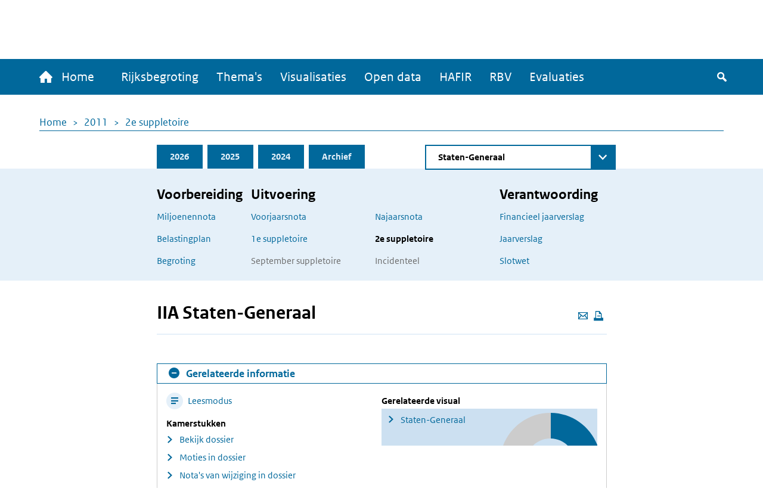

--- FILE ---
content_type: text/html; charset=UTF-8
request_url: https://www.rijksfinancien.nl/memorie-van-toelichting/2011/2SUPP/IIA
body_size: 8406
content:
<!DOCTYPE html>
<html lang="nl" dir="ltr">
  <head>
    
    <meta charset="utf-8" />
<script type="text/javascript" nonce="36c69885d0e1f0be525f771a04840290fb08e8f0f27b21a15281edfe13f3de4a">window.dataLayer = window.dataLayer || [];window.dataLayer.push({"site_name":"Rijksfinancien","site_env":"production","page_title":"IIA Staten-Generaal","page_type":"undefined","page_language":"nl","user_type":"anonymous"});</script>
<meta name="MobileOptimized" content="width" />
<meta name="HandheldFriendly" content="true" />
<meta name="viewport" content="width=device-width, initial-scale=1.0" />
<link rel="icon" href="/themes/custom/indicia_theme/favicon.ico" type="image/vnd.microsoft.icon" />

    <title>IIA Staten-Generaal | Ministerie van Financiën - Rijksoverheid</title>
    <link rel="stylesheet" media="all" href="/sites/default/files/css/css_0IM1wAHUGOowDNokyuSccx4iDJab0H30lhR4uGGGCm8.css?delta=0&amp;language=nl&amp;theme=indicia_theme&amp;include=eJzLzEvJTM5MjC_JSM1N1U_PyU9KzNHJzcxLy8yLLylKzCvOSSwBisOZOsWVxSWpufpJicWpANQ1F70" />
<link rel="stylesheet" media="all" href="/sites/default/files/css/css_qCEuc22y3Va90f99q_TFmcOUal_-ix6266NbLTuFXds.css?delta=1&amp;language=nl&amp;theme=indicia_theme&amp;include=eJzLzEvJTM5MjC_JSM1N1U_PyU9KzNHJzcxLy8yLLylKzCvOSSwBisOZOsWVxSWpufpJicWpANQ1F70" />
<link rel="stylesheet" media="all" href="/libraries/chosen-js/chosen.min.css?t7dk6a" />
<link rel="stylesheet" media="all" href="/libraries/slick-carousel/slick/slick.css?t7dk6a" />
<link rel="stylesheet" media="all" href="/libraries/select2/dist/css/select2.min.css?t7dk6a" />

    

      </head>
  <body class="path-minfin path-memorie_van_toelichting path-table_of_contents path-memorie-van-toelichting route-minfinmemorie-van-toelichtingtable-of-contents" itemscope itemtype="http://schema.org/WebSite" id="body">
        <div class="metadata" itemprop="description">
      Base description which applies to whole site
    </div>
              <a href="#main-content" class="visually-hidden focusable skip-link">
        Overslaan en naar de inhoud gaan
      </a>
    
    <script type="text/javascript" data-source="piwik-pro" nonce="36c69885d0e1f0be525f771a04840290fb08e8f0f27b21a15281edfe13f3de4a">(function(window, document, dataLayerName, id) {window[dataLayerName]=window[dataLayerName]||[],window[dataLayerName].push({start:(new Date).getTime(),event:"stg.start"});var scripts=document.getElementsByTagName('script')[0],tags=document.createElement('script'); function stgCreateCookie(a,b,c){var d="";if(c){var e=new Date;e.setTime(e.getTime()+24*c*60*60*1e3),d="; expires="+e.toUTCString()}document.cookie=a+"="+b+d+"; path=/; Secure"} var isStgDebug=(window.location.href.match("stg_debug")||document.cookie.match("stg_debug"))&&!window.location.href.match("stg_disable_debug");stgCreateCookie("stg_debug",isStgDebug?1:"",isStgDebug?14:-1); var qP=[];dataLayerName!=="dataLayer"&&qP.push("data_layer_name="+dataLayerName),qP.push("use_secure_cookies"),isStgDebug&&qP.push("stg_debug");var qPString=qP.length>0?("?"+qP.join("&")):""; tags.async=!0,tags.src="https://koop.piwik.pro/containers/"+id+".js"+qPString,scripts.parentNode.insertBefore(tags,scripts); !function(a,n,i){a[n]=a[n]||{};for(var c=0;c<i.length;c++)!function(i){a[n][i]=a[n][i]||{},a[n][i].api=a[n][i].api||function(){var a=[].slice.call(arguments,0);"string"==typeof a[0]&&window[dataLayerName].push({event:n+"."+i+":"+a[0],parameters:[].slice.call(arguments,1)})}}(i[c])}(window,"ppms",["tm","cm"]);})(window, document, 'dataLayer', 'e84bb56c-aa10-473f-ad85-f8ebadc4f96f');</script>
      <div class="dialog-off-canvas-main-canvas" data-off-canvas-main-canvas>
    <div class="layout-container">
  <header>
    <div id="logo-bar" class="container center">
      <a href="/" id="logo" itemprop="publisher" itemscope="" itemtype="http://schema.org/GovernmentOrganization">
        <img src="/themes/custom/indicia_theme/files/logo-rijksoverheid.svg" alt="Logo Rijksoverheid – Naar de homepage van rijksfinancien.nl">
        <span itemprop="name">Ministerie van Financiën</span>
      </a>
    </div>
    <div class="menu-bar-wrapper">
      <div class="menu-bar">
        <div class="container flex">
            <div class="region region-menubar">
    <nav role="navigation" aria-labelledby="block-hoofdnavigatie-menu" id="block-hoofdnavigatie" class="block block-menu navigation menu--main menu--unexpanded">
            
  <h2 class="visually-hidden" id="block-hoofdnavigatie-menu">Hoofdnavigatie</h2>
  

        <div id="mainMenu">
  <div class="home">
    <a href="/" >
      <span class="home-text">
        <span class="icon-home"></span>
        Home
      </span>
      <span class="rijks-text">
        Rijksfinanciën.nl
      </span>
    </a>
  </div>

                  <ul class="mainMenuList" id="mainMenuList">
                  <li>
            <a href="/index%2Ephp/miljoenennota/2026" title="Naar de laatst toegevoegde stukken (eerste suppletoire begrotingen 2025)" data-drupal-link-system-path="miljoenennota/2026">Rijksbegroting</a>
                      </li>
                  <li>
            <a href="/index%2Ephp/themas" data-drupal-link-system-path="node/142">Thema&#039;s</a>
                      </li>
                  <li>
            <a href="/index%2Ephp/visualisaties" title="Een overzicht van alle visualisaties" data-drupal-link-system-path="node/104">Visualisaties</a>
                      </li>
                  <li>
            <a href="/index%2Ephp/open-data/overzicht-datasets" title="De data onder deze website zijn ook voor hergebruik beschikbaar" data-drupal-link-system-path="open-data/overzicht-datasets">Open data</a>
                      </li>
                  <li>
            <a href="/index%2Ephp/hafir" data-drupal-link-system-path="node/103">HAFIR</a>
                      </li>
                  <li>
            <a href="https://rbv.rijksfinancien.nl/">RBV</a>
                      </li>
                  <li>
            <a href="https://evaluaties.rijksfinancien.nl/" title="Evaluaties">Evaluaties</a>
                      </li>
              </ul>
      
  
  <button class="searchToggle" tabindex="0">
    <span class="icon-search"></span>
    <span class="visually-hidden">Zoeken</span>
  </button>

  <button aria-controls="mainMenuList" aria-expanded="false" class="navbarToggler">
    <span class="visually-hidden">Menu</span>
    <span class="bars">
        <span class="bar"></span>
        <span class="bar"></span>
        <span class="bar"></span>
      </span>
  </button>
</div>

  </nav>

  </div>

          <div id="minfin-search" class="minfin-search">
            <div class="search-toggle" title="De zoekbalk weergeven">
              <div class="icon-search" tabindex="0"></div>
              <div class="icon-cross"></div>
            </div>
          </div>
        </div>
        <div class="mobile-breadcrumb">
            <div class="region region-mobile-breadcrumb">
    <div id="block-breadcrumbs-mobile" class="block block-system block-system-breadcrumb-block">
  
    
        <nav class="breadcrumb" role="navigation" aria-labelledby="system-breadcrumb--2">
    <h2 id="system-breadcrumb--2" class="visually-hidden">Kruimelpad</h2>
    <ol>
          <li>
                  <a href="/">Home</a>
              </li>
          <li>
                  <a href="/2011">2011</a>
              </li>
          <li>
                  <a href="/memorie-van-toelichting/2011/2SUPP">2e suppletoire</a>
              </li>
        </ol>
  </nav>

  </div>

  </div>

        </div>
      </div>
    </div>
    <div id="submenu">
      <div class="container"></div>
    </div>
      <div class="region region-header">
    <div class="minfin-advanced-search-form block block-minfin-search block-minfin-advanced-search-block" data-drupal-selector="minfin-advanced-search-form" id="block-minfinadvancedsearchblock">
  
    
      <form action="/memorie-van-toelichting/2011/2SUPP/IIA" method="post" id="minfin-advanced-search-form" accept-charset="UTF-8">
  <div class="advanced-search-container container js-form-wrapper form-wrapper" data-drupal-selector="edit-wrapper" id="edit-wrapper"><div class="advanced-search-inner-wrapper js-form-wrapper form-wrapper" data-drupal-selector="edit-inner-wrapper" id="edit-inner-wrapper"><div class="search-row js-form-wrapper form-wrapper" data-drupal-selector="edit-row1" id="edit-row1"><div class="js-form-item form-item js-form-type-textfield form-type-textfield js-form-item-search-term form-item-search-term">
      <label for="edit-search-term">Zoekterm</label>
        <input class="js-suggester form-text" autocomplete="off" data-drupal-selector="edit-search-term" type="text" id="edit-search-term" name="search_term" value="" size="60" maxlength="128" placeholder="Typ uw zoekterm" />

        </div>
<div class="js-form-item form-item js-form-type-select form-type-select js-form-item-year form-item-year">
      <label for="edit-year">Jaar</label>
        <select data-drupal-selector="edit-year" id="edit-year" name="year" class="form-select">
            <option value="">Alle jaren</option>
                <option value="last_3" selected="selected">Afgelopen 3 jaar</option>
                <option value="2026">2026</option>
                <option value="2025">2025</option>
                <option value="2024">2024</option>
                <option value="2023">2023</option>
                <option value="2022">2022</option>
                <option value="2021">2021</option>
                <option value="2020">2020</option>
                <option value="2019">2019</option>
                <option value="2018">2018</option>
                <option value="2017">2017</option>
                <option value="2016">2016</option>
                <option value="2015">2015</option>
                <option value="2014">2014</option>
                <option value="2013">2013</option>
                <option value="2012">2012</option>
                <option value="2011">2011</option>
                <option value="2010">2010</option>
                <option value="2009">2009</option>
                <option value="2008">2008</option>
                <option value="2007">2007</option>
                <option value="2006">2006</option>
                <option value="2005">2005</option>
                <option value="2004">2004</option>
                <option value="2003">2003</option>
                <option value="2002">2002</option>
                <option value="2001">2001</option>
                <option value="2000">2000</option>
                <option value="1999">1999</option>
                <option value="1998">1998</option>
                <option value="1997">1997</option>
                <option value="1996">1996</option>
                <option value="1995">1995</option>
                <option value="1994">1994</option>
                <option value="1993">1993</option>
                <option value="1992">1992</option>
                <option value="1991">1991</option>
                <option value="1990">1990</option>
                <option value="1989">1989</option>
                <option value="1988">1988</option>
                <option value="1987">1987</option>
                <option value="1986">1986</option>
                <option value="1985">1985</option>
                <option value="1984">1984</option>
                <option value="1983">1983</option>
                <option value="1982">1982</option>
                <option value="1981">1981</option>
                <option value="1980">1980</option>
                <option value="1979">1979</option>
                <option value="1978">1978</option>
                <option value="1977">1977</option>
                <option value="1976">1976</option>
                <option value="1975">1975</option>
                <option value="1974">1974</option>
                <option value="1973">1973</option>
                <option value="1972">1972</option>
                <option value="1971">1971</option>
                <option value="1970">1970</option>
                <option value="1969">1969</option>
                <option value="1968">1968</option>
                <option value="1967">1967</option>
                <option value="1966">1966</option>
                <option value="1965">1965</option>
                <option value="1964">1964</option>
                <option value="1963">1963</option>
                <option value="1962">1962</option>
                <option value="1961">1961</option>
                <option value="1960">1960</option>
                <option value="1959">1959</option>
                <option value="1958">1958</option>
                <option value="1957">1957</option>
                <option value="1956">1956</option>
                <option value="1955">1955</option>
                <option value="1954">1954</option>
                <option value="1953">1953</option>
                <option value="1952">1952</option>
                <option value="1951">1951</option>
                <option value="1950">1950</option>
                <option value="1949">1949</option>
                <option value="1948">1948</option>
                <option value="1947">1947</option>
                <option value="1946">1946</option>
                <option value="1945">1945</option>
                <option value="1940">1940</option>
                <option value="1939">1939</option>
                <option value="1938">1938</option>
                <option value="1937">1937</option>
                <option value="1936">1936</option>
                <option value="1935">1935</option>
                <option value="1934">1934</option>
                <option value="1933">1933</option>
                <option value="1932">1932</option>
                <option value="1931">1931</option>
                <option value="1930">1930</option>
                <option value="1929">1929</option>
                <option value="1928">1928</option>
                <option value="1927">1927</option>
                <option value="1926">1926</option>
                <option value="1925">1925</option>
                <option value="1924">1924</option>
                <option value="1923">1923</option>
                <option value="1922">1922</option>
                <option value="1921">1921</option>
                <option value="1920">1920</option>
                <option value="1919">1919</option>
                <option value="1916">1916</option>
                <option value="1915">1915</option>
                <option value="1914">1914</option>
                <option value="1913">1913</option>
                <option value="1912">1912</option>
                <option value="1911">1911</option>
      </select>

        </div>
<div class="js-form-item form-item js-form-type-select form-type-select js-form-item-document-type form-item-document-type">
      <label for="edit-document-type">Documentsoort(en)</label>
        <select data-drupal-selector="edit-document-type" id="edit-document-type" name="document_type" class="form-select">
            <option value="" selected="selected">Alle documentsoort(en)</option>
                <option value="1e suppletoire">1e suppletoire</option>
                <option value="2e suppletoire">2e suppletoire</option>
                <option value="Begroting">Begroting</option>
                <option value="Financieel jaarverslag">Financieel jaarverslag</option>
                <option value="Jaarverslag">Jaarverslag</option>
                <option value="Miljoenennota">Miljoenennota</option>
                <option value="Najaarsnota">Najaarsnota</option>
                <option value="Slotwet">Slotwet</option>
                <option value="Voorjaarsnota">Voorjaarsnota</option>
                <option value="Incidenteel">Incidenteel</option>
      </select>

        </div>
<div class="js-form-item form-item js-form-type-select form-type-select js-form-item-phase form-item-phase">
      <label for="edit-phase">Fase</label>
        <select data-drupal-selector="edit-phase" id="edit-phase" name="phase" class="form-select">
            <option value="" selected="selected">Alle fasen</option>
                <option value="Voorbereiding">Voorbereiding</option>
                <option value="Uitvoering">Uitvoering</option>
                <option value="Verantwoording">Verantwoording</option>
      </select>

        </div>
<div class="form-item form-item-submit-wrapper js-form-wrapper form-wrapper" data-drupal-selector="edit-submit-wrapper" id="edit-submit-wrapper"><input data-drupal-selector="edit-submit" type="submit" id="edit-submit--2" name="op" value="Zoeken" class="button js-form-submit form-submit" />
</div>
</div>
<div class="search-row js-form-wrapper form-wrapper" data-drupal-selector="edit-row2" id="edit-row2"><fieldset data-drupal-selector="edit-type" id="edit-type--wrapper" class="fieldgroup form-composite required js-form-item form-item js-form-wrapper form-wrapper" required="required">
      <legend>
    <span class="fieldset-legend js-form-required form-required">Zoek in:</span>
  </legend>
  <div class="fieldset-wrapper">
                <div id="edit-type" class="form-radios"><div class="js-form-item form-item js-form-type-radio form-type-radio js-form-item-type form-item-type">
        <input data-drupal-selector="edit-type-all" type="radio" id="edit-type-all" name="type" value="all" checked="checked" class="form-radio" />

        <label for="edit-type-all" class="option">Volledige site</label>
      </div>
<div class="js-form-item form-item js-form-type-radio form-type-radio js-form-item-type form-item-type">
        <input data-drupal-selector="edit-type-rijksbegroting" type="radio" id="edit-type-rijksbegroting" name="type" value="rijksbegroting" class="form-radio" />

        <label for="edit-type-rijksbegroting" class="option">Rijksbegroting</label>
      </div>
<div class="js-form-item form-item js-form-type-radio form-type-radio js-form-item-type form-item-type">
        <input data-drupal-selector="edit-type-rbv" type="radio" id="edit-type-rbv" name="type" value="rbv" class="form-radio" />

        <label for="edit-type-rbv" class="option">RBV</label>
      </div>
<div class="js-form-item form-item js-form-type-radio form-type-radio js-form-item-type form-item-type">
        <input data-drupal-selector="edit-type-open-data" type="radio" id="edit-type-open-data" name="type" value="open_data" class="form-radio" />

        <label for="edit-type-open-data" class="option">Open data</label>
      </div>
<div class="js-form-item form-item js-form-type-radio form-type-radio js-form-item-type form-item-type">
        <input data-drupal-selector="edit-type-beleidsevaluaties" type="radio" id="edit-type-beleidsevaluaties" name="type" value="beleidsevaluaties" class="form-radio" />

        <label for="edit-type-beleidsevaluaties" class="option">Beleidsevaluaties</label>
      </div>
</div>

          </div>
</fieldset>
</div>
<div class="search-row js-form-wrapper form-wrapper" data-drupal-selector="edit-row3" id="edit-row3"></div>
<input class="form-submit-mobile button js-form-submit form-submit" data-drupal-selector="edit-mobile-submit" type="submit" id="edit-mobile-submit" name="op" value="Zoeken" />
</div>
</div>
<div class="search-suggestions-outer-wrapper container js-form-wrapper form-wrapper" data-drupal-selector="edit-search-suggestions-wrapper" id="edit-search-suggestions-wrapper"><div class="search-suggestions-wrapper js-form-wrapper form-wrapper" data-drupal-selector="edit-search-suggestions" id="edit-search-suggestions"></div>
</div>
<input autocomplete="off" data-drupal-selector="form-x3hz4vvj-l5qkkc1m4wngprcnio8wmchblmluvwbohc" type="hidden" name="form_build_id" value="form-x3Hz4vvj-l5qkkc1M4WNGpRCnIO8WmCHBlmLuvwBOhc" />
<input data-drupal-selector="edit-minfin-advanced-search-form" type="hidden" name="form_id" value="minfin_advanced_search_form" />

</form>

  </div>
<div data-drupal-messages-fallback class="hidden"></div>

  </div>

  </header>
  <main id="main">
    <a id="main-content" tabindex="-1"></a>    <div class="layout-content">
                <div class="region region-content">
    <div id="block-breadcrumbs" class="block block-system block-system-breadcrumb-block">
  
    
        <nav class="breadcrumb" role="navigation" aria-labelledby="system-breadcrumb">
    <h2 id="system-breadcrumb" class="visually-hidden">Kruimelpad</h2>
    <ol>
          <li>
                  <a href="/">Home</a>
              </li>
          <li>
                  <a href="/2011">2011</a>
              </li>
          <li>
                  <a href="/memorie-van-toelichting/2011/2SUPP">2e suppletoire</a>
              </li>
        </ol>
  </nav>

  </div>
<div id="block-minfinbudgetblock-2" class="block block-minfin-general block-general-budget-block">
  
    
      <div class="header-budget-block">
  <div class="container">
    <div>
      <div class="budget-block-header">
        <ul id="budget-menu" class="menu">
                      <li class="tab-2026">
              <a href="/2026" class="tab">2026</a>
            </li>
                      <li class="tab-2025">
              <a href="/memorie-van-toelichting/2025/2SUPP/IIA" class="tab">2025</a>
            </li>
                      <li class="tab-2024">
              <a href="/memorie-van-toelichting/2024/2SUPP/IIA" class="tab">2024</a>
            </li>
                      <li class="tab-archive">
              <a href="/archief/2011/2011/IIA" class="tab">Archief</a>
            </li>
                  </ul>
                  <form class="minfin-general-chapter-select-form" data-drupal-selector="minfin-general-chapter-select-form" action="/memorie-van-toelichting/2011/2SUPP/IIA" method="post" id="minfin-general-chapter-select-form" accept-charset="UTF-8">
  <div class="js-form-item form-item js-form-type-select form-type-select js-form-item-chapter-select form-item-chapter-select form-no-label">
      <label for="edit-chapter-select" class="visually-hidden">Direct naar</label>
        <select class="chapter-select chosen form-select" data-disable-search="true" data-drupal-selector="edit-chapter-select" id="edit-chapter-select" name="chapter_select">
            <option value="">Kies begrotingshoofdstuk</option>
                <option value="/memorie-van-toelichting/2011/2SUPP/I">De Koning</option>
                <option value="/memorie-van-toelichting/2011/2SUPP/IIA" selected="selected">Staten-Generaal</option>
                <option value="/memorie-van-toelichting/2011/2SUPP/IIB">De Raad van State, de Algemene Rekenkamer, de Nationale ombudsman, de Kanselarij der  Nederlandse Orden, het Kabinet van de  Gouverneur van Aruba, het Kabinet van de  Gouverneur van Curaçao en het Kabinet van de  Gouverneur van Sint Maarten</option>
                <option value="/memorie-van-toelichting/2011/2SUPP/III">Algemene Zaken</option>
                <option value="/memorie-van-toelichting/2011/2SUPP/IV">Koninkrijksrelaties</option>
                <option value="/memorie-van-toelichting/2011/2SUPP/V">Buitenlandse Zaken</option>
                <option value="/memorie-van-toelichting/2011/2SUPP/VI">Justitie</option>
                <option value="/memorie-van-toelichting/2011/2SUPP/VII">Binnenlandse Zaken en Koninkrijksrelaties</option>
                <option value="/memorie-van-toelichting/2011/2SUPP/VIII">Onderwijs, Cultuur en Wetenschap</option>
                <option value="/hoofdstuk/IX/2011">Financiën en Nationale Schuld</option>
                <option value="/memorie-van-toelichting/2011/2SUPP/IXA">Nationale Schuld</option>
                <option value="/memorie-van-toelichting/2011/2SUPP/IXB">Financiën</option>
                <option value="/memorie-van-toelichting/2011/2SUPP/X">Defensie</option>
                <option value="/memorie-van-toelichting/2011/2SUPP/XII">Verkeer en Waterstaat</option>
                <option value="/hoofdstuk/XIII/2011">Economische Zaken</option>
                <option value="/memorie-van-toelichting/2011/2SUPP/XV">Sociale Zaken en Werkgelegenheid</option>
                <option value="/memorie-van-toelichting/2011/2SUPP/XVI">Volksgezondheid, Welzijn en Sport</option>
                <option value="/memorie-van-toelichting/2011/2SUPP/A">Infrastructuurfonds</option>
                <option value="/memorie-van-toelichting/2011/2SUPP/B">Gemeentefonds</option>
                <option value="/memorie-van-toelichting/2011/2SUPP/C">Provinciefonds</option>
                <option value="/memorie-van-toelichting/2011/2SUPP/F">Diergezondheidsfonds</option>
                <option value="/memorie-van-toelichting/2011/2SUPP/G">BTW-compensatiefonds</option>
                <option value="/hoofdstuk/H/2011">BES-fonds</option>
      </select>

        </div>
<input class="visually-hidden button js-form-submit form-submit" tabindex="-1" data-drupal-selector="edit-submit" type="submit" id="edit-submit" name="op" value="Zoeken" />
<input autocomplete="off" data-drupal-selector="form-d1stczlg0-ullhtp1rwtioq1ddycyhvnb64a1uxt8ta" type="hidden" name="form_build_id" value="form-D1sTczLg0_ULLHTP1rWtIoq1ddYcyHVnB64A1uXt8tA" />
<input data-drupal-selector="edit-minfin-general-chapter-select-form" type="hidden" name="form_id" value="minfin_general_chapter_select_form" />

</form>

              </div>
    </div>
    <div class="tabs-content-container">
      <div class="begrotings-fase-button">
  <span class="toggle-icon plus"></span>
  <button aria-expanded="false" aria-controls="begrotings-fase-panel" class="text">Toon begrotingsfasen</button>
</div>
<div class="panel tab-content" id="begrotings-fase-panel">
  <div class="flex">
          <div class="collumn">
        <nav aria-labelledby="budget-block-voorbereiding">
          <h3 id="budget-block-voorbereiding">Voorbereiding</h3>
                      <ul>
                              <li><a href="/miljoenennota/2011">Miljoenennota</a></li>
                              <li><a href="/belastingplan-memorie-van-toelichting/2011">Belastingplan</a></li>
                              <li><a href="/memorie-van-toelichting/2011/OWB/IIA">Begroting</a></li>
                          </ul>
                  </nav>
      </div>
          <div class="collumn">
        <nav aria-labelledby="budget-block-uitvoering">
          <h3 id="budget-block-uitvoering">Uitvoering</h3>
                      <ul>
                                                <li><a href="/voorjaarsnota/2011">Voorjaarsnota</a></li>
                                                                                              <li><a href="/memorie-van-toelichting/2011/1SUPP/IIA">1e suppletoire</a></li>
                                                                                              <li>September suppletoire</li>
                                                                        </ul>
            <ul>
                                                                              <li><a href="/najaarsnota/2011">Najaarsnota</a></li>
                                                                                              <li><a href="/memorie-van-toelichting/2011/2SUPP/IIA" class="active">2e suppletoire</a></li>
                                                                                              <li>Incidenteel</li>
                                          </ul>
                  </nav>
      </div>
          <div class="collumn">
        <nav aria-labelledby="budget-block-verantwoording">
          <h3 id="budget-block-verantwoording">Verantwoording</h3>
                      <ul>
                              <li><a href="/financieel-jaarverslag/2011">Financieel jaarverslag</a></li>
                              <li><a href="/jaarverslag/2011/IIA">Jaarverslag</a></li>
                              <li><a href="/memorie-van-toelichting/2011/JV/IIA">Slotwet</a></li>
                          </ul>
                  </nav>
      </div>
      </div>
</div>

    </div>
  </div>
</div>

  </div>
<div id="block-indicia-theme-page-title" class="block block-core block-page-title-block">
  
    
      
  <div class="container">
    <div class="page-title-wrapper">
      <div class="page-actions">
        <a class="action mail-action" href="mailto:mail@example.com?subject=Gedeelde pagina: IIA Staten-Generaal&body=Ik vond dit artikel interessant voor jou: https://www.rijksfinancien.nl/memorie-van-toelichting/2011/2SUPP/IIA" title="Deze pagina e-mailen">
          <span class="icon-mail"></span>
          <span class="visually-hidden">Deze pagina e-mailen</span>
        </a>
        <button class="action icon-print" onclick="window.print()" tabindex="0" aria-label="Deze pagina afdrukken" title="Deze pagina afdrukken"></button>
      </div>
      <h1 class="page-title" itemprop="name">IIA Staten-Generaal</h1>
    </div>
  </div>


  </div>
<div class="limit-width">  <div class="minfin-related">
    <div class="header">
      <button class="toggle-related" aria-controls="related-slider" aria-expanded="true">
        <span class="toggle-icon min"></span>
        <span class="text">Gerelateerde informatie</span>
      </button>
    </div>

    <div class="slider" id="related-slider">
      <div class="content">
        <div class="left-block">
          <button class="action action-reader-mode">
            <span class="icon-reader"></span> Leesmodus
          </button>

          
                      <div>
              <strong>Kamerstukken</strong>
              <ul>
                                  <li><a href="https://zoek.officielebekendmakingen.nl/dossier/33090-IIA">Bekijk dossier</a></li>
                                  <li><a href="https://zoek.officielebekendmakingen.nl/resultaten?q=%28c.product-area%3D%3D%22officielepublicaties%22%29and%28%28%28w.publicatienaam%3D%3D%22Kamerstuk%22%29and%28w.dossiernummer%3D%3D%2233090-IIA%22%29%29and%28%28w.subrubriek%3D%22Motie%22%29%29%29&amp;zv=&amp;col=Kamerstuk%2CMoties">Moties in dossier</a></li>
                                  <li><a href="https://zoek.officielebekendmakingen.nl/resultaten?q=%28c.product-area%3D%3D%22officielepublicaties%22%29and%28%28%28w.publicatienaam%3D%3D%22Kamerstuk%22%29and%28w.dossiernummer%3D%3D%2233090-IIA%22%29%29and%28%28w.subrubriek%3D%22Wijziging%22%29%29%29&amp;zv=&amp;col=Kamerstuk%2CMoties">Nota's van wijziging in dossier</a></li>
                                  <li><a href="https://zoek.officielebekendmakingen.nl/resultaten?q=%28c.product-area%3D%3D%22officielepublicaties%22%29and%28%28%28w.publicatienaam%3D%3D%22Kamerstuk%22%29and%28w.dossiernummer%3D%3D%2233090-IIA%22%29%29and%28%28w.subrubriek%3D%22amendement%22%29%29%29&amp;zv=&amp;col=Kamerstuk%2CMoties">Amendments in dossier</a></li>
                              </ul>
            </div>
          
                      <div class="pdf_downloads">
              <strong>Downloads</strong>
              <ul>
                                  <li><a href="https://www.rijksfinancien.nl/sites/default/files/kamerstuk_pdf/kst-33090-IIA-1.pdf">Voorstel van wet</a></li>
                                  <li><a href="https://www.rijksfinancien.nl/sites/default/files/kamerstuk_pdf/kst-33090-IIA-2.pdf">Memorie van toelichting</a></li>
                              </ul>
            </div>
          
          
          
                  </div>
        <div class="right-block">
          
          
          
          
                      <div class="visual">
              <strong>Gerelateerde visual</strong>
              <a href="/visuals/2011/suppletoire2/uitgaven/incl-premies/IIA" class="visual-link">Staten-Generaal</a>
            </div>
                  </div>
      </div>
    </div>
  </div>
</div><div class="reader-actions">
  <div class="font-size">
    <button class="action-font-bigger icon-font-plus icon-background" title="Vergroot de tekstgrootte">
      <span class="visually-hidden">Vergroot de tekstgrootte</span>
    </button>
    <button class="action-font-smaller icon-font-min icon-background" title="Verklein de tekstgrootte">
      <span class="visually-hidden">Verklein de tekstgrootte</span>
    </button>
  </div>

  <div class="page-colors">
    <button class="action-page-color-normal icon-font icon-background" title="Verander het kleurenschema naar de lichtmodus">
      <span class="visually-hidden">Verander het kleurenschema naar de lichtmodus</span>
    </button>
    <button class="action-page-color-sepia icon-font icon-background" title="Verander het kleurenschema naar een grijze modus">
      <span class="visually-hidden">Verander het kleurenschema naar een grijze modus</span>
    </button>
    <button class="action-page-color-dark icon-font icon-background" title="Verander het kleurenschema naar de donkere modus">
      <span class="visually-hidden">Verander het kleurenschema naar de donkere modus</span>
    </button>
  </div>

  <button class="action-close-reader icon-cross icon-background" title="Sluit Leesmodus">
    <span class="visually-hidden">Sluit Leesmodus</span>
  </button>
</div>
<div id="reader-page" class="container">
  
<nav class="minfin-toc" aria-labelledby="toc-label" itemscope itemtype="http://schema.org/Collection" itemid="https://www.rijksfinancien.nl/memorie-van-toelichting/2011/2SUPP/IIA">
  <h2 id="toc-label" class="visually-hidden">Table of Contents</h2>
  <ul>
            <li itemscope itemtype="http://schema.org/Report" itemid="https://www.rijksfinancien.nl//voorstel-van-wet/2011/2SUPP/IIA">
    <a href="/voorstel-van-wet/2011/2SUPP/IIA">Voorstel van wet</a>
      </li>

            <li >
    Memorie van toelichting
          <ul>
                    <li itemscope itemtype="http://schema.org/Report" itemid="https://www.rijksfinancien.nl//memorie-van-toelichting/2011/2SUPP/IIA/onderdeel/d12173e247">
    <a href="/memorie-van-toelichting/2011/2SUPP/IIA/onderdeel/d12173e247">A. ARTIKELSGEWIJZE TOELICHTING BIJ HET WETSVOORSTEL</a>
      </li>

                    <li >
    B. BEGROTINGSTOELICHTING
          <ul>
                    <li itemscope itemtype="http://schema.org/Report" itemid="https://www.rijksfinancien.nl//memorie-van-toelichting/2011/2SUPP/IIA/onderdeel/d12173e266">
    <a href="/memorie-van-toelichting/2011/2SUPP/IIA/onderdeel/d12173e266">1. Leeswijzer</a>
      </li>

                    <li >
    2. Het beleid
          <ul>
                    <li itemscope itemtype="http://schema.org/Report" itemid="https://www.rijksfinancien.nl//memorie-van-toelichting/2011/2SUPP/IIA/onderdeel/d12173e279">
    <a href="/memorie-van-toelichting/2011/2SUPP/IIA/onderdeel/d12173e279">2.1 De beleidsartikelen</a>
      </li>

                    <li itemscope itemtype="http://schema.org/Report" itemid="https://www.rijksfinancien.nl//memorie-van-toelichting/2011/2SUPP/IIA/onderdeel/d12173e3282">
    <a href="/memorie-van-toelichting/2011/2SUPP/IIA/onderdeel/d12173e3282">2.2 Niet-beleidsartikelen</a>
      </li>

              </ul>
      </li>

              </ul>
      </li>

              </ul>
      </li>

      </ul>

</nav>

</div>

  </div>

      
          </div>  </main>
  <section id="modal">
    <div class="modal">
      <div class="close">
        <button class="action-popup" aria-label="Sluit popup">
          <span class="icon-close-fullscreen"></span>
        </button>
      </div>
      <div id="modal-content"></div>
    </div>
  </section>
  <span id="scroll-to-top">
  <span class="icon-carrousel-up"></span>
</span>
  <footer id="footer" role="contentinfo">
    <div class="container">
      <div class="min-text">
        Ministerie van Financiën
      </div>
                <div class="region region-footer">
    <nav role="navigation" aria-labelledby="block-service-menu" id="block-service" class="block block-menu navigation menu--service menu--unexpanded">
      
  <h2 id="block-service-menu">Service</h2>
  

        
              <ul class="menu">
                    <li class="menu-item">
        <a href="/index%2Ephp/contact" data-drupal-link-system-path="node/5">Contact</a>
              </li>
                <li class="menu-item">
        <a href="/index%2Ephp/copyright" data-drupal-link-system-path="node/3">Copyright</a>
              </li>
                <li class="menu-item">
        <a href="/index%2Ephp/help" data-drupal-link-system-path="node/4">Help</a>
              </li>
        </ul>
  


  </nav>
<nav role="navigation" aria-labelledby="block-overdezesite-menu" id="block-overdezesite" class="block block-menu navigation menu--over-deze-site menu--unexpanded">
      
  <h2 id="block-overdezesite-menu">Over deze site</h2>
  

        
              <ul class="menu">
                    <li class="menu-item">
        <a href="/index%2Ephp/over" data-drupal-link-system-path="node/20">Over rijksfinancien.nl/rijksbegroting.nl</a>
              </li>
                <li class="menu-item">
        <a href="/index%2Ephp/cookies" data-drupal-link-system-path="node/7">Cookies</a>
              </li>
                <li class="menu-item">
        <a href="/index%2Ephp/toegankelijkheid" data-drupal-link-system-path="node/8">Toegankelijkheid</a>
              </li>
                <li class="menu-item">
        <a href="/index%2Ephp/open-data" data-drupal-link-system-path="open-data">Open data</a>
              </li>
                <li class="menu-item">
        <a href="/index%2Ephp/links" data-drupal-link-system-path="node/19">Links</a>
              </li>
        </ul>
  


  </nav>
<div id="block-gtranslate" class="block block-minfin-translate block-minfin-translate-gtranslate-block">
  
      <h2>Taalkeuze</h2>
    
      <a href="#" class="gtranslate" role="button" aria-pressed="false">Vertalen</a>
<div class="gtranslate-container"><div class="gtranslate-header">Vertalen<button aria-label="Sluiten" class="gtranslate-close">X</button>
</div>
<div class="gtranslate-body"><p>Gebruik Google Translate om deze website te vertalen. Wij nemen geen verantwoordelijkheid voor de juistheid van de vertaling.</p>
<div id="google_translate_element"></div>
</div>
</div>

  </div>

  </div>

          </div>
  </footer>
</div>

  </div>

    
    <script type="application/json" data-drupal-selector="drupal-settings-json">{"path":{"baseUrl":"\/","pathPrefix":"","currentPath":"memorie-van-toelichting\/2011\/2SUPP\/IIA","currentPathIsAdmin":false,"isFront":false,"currentLanguage":"nl"},"pluralDelimiter":"\u0003","suppressDeprecationErrors":true,"ajaxTrustedUrl":{"form_action_p_pvdeGsVG5zNF_XLGPTvYSKCf43t8qZYSwcfZl2uzM":true},"csp":{"nonce":"rrdy_djVijMTIwM2wDCWsw"},"user":{"uid":0,"permissionsHash":"41816bc887d69be032a53930ed41fecc1b30c9d3e6926e6dd0f1909ac087170c"}}</script>
<script src="/core/assets/vendor/jquery/jquery.min.js?v=4.0.0-rc.1"></script>
<script src="/sites/default/files/js/js_fyhZo4pNNzj3KM87Lpp1cEauIfUF2iZGW6G23idgQOc.js?scope=footer&amp;delta=1&amp;language=nl&amp;theme=indicia_theme&amp;include=eJxViUEKwDAIwD7Urk8qzrpNsFrU_7OeBoMcQoLm1NDmMiXNOFgHI0PPhybVGugmUtM2q_xmu8VOkDJZL9aeDhoCufunL5_cJFY"></script>
<script src="/libraries/chosen-js/chosen.jquery.js?v=1.8.7"></script>
<script src="/libraries/slick-carousel/slick/slick.js?v=1.8.1"></script>
<script src="/libraries/select2/dist/js/select2.full.min.js?v=4.0.13"></script>
<script src="/sites/default/files/js/js_Z6-PhAo3RoeOwlpyUdxvBr_LwyO7LhSROjPZttBWVWI.js?scope=footer&amp;delta=5&amp;language=nl&amp;theme=indicia_theme&amp;include=eJxViUEKwDAIwD7Urk8qzrpNsFrU_7OeBoMcQoLm1NDmMiXNOFgHI0PPhybVGugmUtM2q_xmu8VOkDJZL9aeDhoCufunL5_cJFY"></script>
<script src="https://translate.google.com/translate_a/element.js?cb=googleTranslateElementInit"></script>
<script src="/sites/default/files/js/js_u-qAjLZN_9ktr6Zn8KeS-kZXUUB9w5zbvXJKxogoAiA.js?scope=footer&amp;delta=7&amp;language=nl&amp;theme=indicia_theme&amp;include=eJxViUEKwDAIwD7Urk8qzrpNsFrU_7OeBoMcQoLm1NDmMiXNOFgHI0PPhybVGugmUtM2q_xmu8VOkDJZL9aeDhoCufunL5_cJFY"></script>

    <div class="metadata">
      <link itemprop="url" href="https://www.rijksfinancien.nl/memorie-van-toelichting/2011/2SUPP/IIA"/>
      <a itemprop="license" rel="license" href="https://creativecommons.org/publicdomain/zero/1.0/deed.nl">Licence</a>
    </div>
  </body>
</html>


--- FILE ---
content_type: text/javascript
request_url: https://www.rijksfinancien.nl/sites/default/files/js/js_Z6-PhAo3RoeOwlpyUdxvBr_LwyO7LhSROjPZttBWVWI.js?scope=footer&delta=5&language=nl&theme=indicia_theme&include=eJxViUEKwDAIwD7Urk8qzrpNsFrU_7OeBoMcQoLm1NDmMiXNOFgHI0PPhybVGugmUtM2q_xmu8VOkDJZL9aeDhoCufunL5_cJFY
body_size: 5573
content:
/* @license GPL-2.0-or-later https://www.drupal.org/licensing/faq */
!function(e,t){"use strict";t.behaviors.indiciaArchiveYearSelector={attach:function(t,a){const n=e(".minfin-general-archive-selector-form");if(n.length){const e=n.find(".form-item-from input"),t=n.find(".form-item-till input");e.length&&t.length&&e.change((function(){t.val(e.val());}));}}};}(jQuery,Drupal),function(e,t){"use strict";t.behaviors.indiciaArchiveYearSlider={attach:function(t,a){const n=e(".year-selector");n.length&&n.each((function(t,a){const n=e(a),o=n.find("li").length;function s(){!function(){const e=n.find("a.active");let t=0;e.length&&(t=e.parents(".slick-slide").data("slick-index"));n.slick("slickGoTo",t,!0);}(),function(){const t=e("<span>").addClass("icon-arrow-left"),a=e("<span>").addClass("icon-arrow-right"),s=e("<button>").attr("type","button").attr("title","Eerste pagina").addClass("first-slide slide-action").append([t.clone(),t.clone()]),i=e("<button>").attr("type","button").attr("title","Vorige pagina").addClass("prev-slide slide-action").append(t.clone()),c=e("<div>").addClass("prefix-slide-actions").append([s,i]),r=e("<button>").attr("type","button").attr("title","Volgende pagina").addClass("next-slide slide-action").append(a.clone()),l=e("<button>").attr("type","button").attr("title","Laatste pagina").addClass("last-slide slide-action").append([a.clone(),a.clone()]),d=e("<div>").addClass("suffix-slide-actions").append([r,l]);n.prepend(c),n.append(d),n.prepend(c),n.append(d),s.click((function(){n.slick("slickGoTo",0);})),i.click((function(){n.slick("slickPrev");})),r.click((function(){n.slick("slickNext");})),l.click((function(){n.slick("slickGoTo",o-1);}));}();}n.slick({mobileFirst:!0,rows:2,slidesPerRow:5,accessibility:!0,arrows:!1,infinite:!1,responsive:[{breakpoint:768,settings:{rows:1,slidesToShow:10,slidesPerRow:1,slidesToScroll:10}}]}),s(),n.on("breakpoint",()=>s());}));}};}(jQuery,Drupal),function(e,t){"use strict";t.behaviors.indiciaArchiveGrid={attach:function(t,a){e(window).on("load resize",(function(){const a=e(".archive-grid",t);if(a.length)if(a.find(".archive-block").css("padding-top",0),window.matchMedia("(min-width: 1024px)").matches){let t=0;a.find(".archive-blocks").each((function(a,n){const o=e(n).find(".archive-block").length;o>t&&(t=o);}));for(let n=2;n<=t;n++){const t=a.find(`.archive-blocks .archive-block:nth-child(${n})`);let o=0;t.each((function(t,a){const n=e(a).offset().top;n>o&&(o=n);})),t.each((function(t,a){const n=e(a),s=n.offset().top;s<o&&n.css("padding-top",o-s+"px");}));}}}));}};}(jQuery,Drupal),function(e,t){"use strict";function a(e,t){e.attr(t,(function(e,t){return "true"===t?"false":"true";}));}t.behaviors.collapsible_table={attach:function(t){e("table.collapsible-table button.toggle",t).click((function(){a(e(this),"aria-expanded"),e.each(e(this).attr("aria-controls").split(" "),(function(t,n){a(e("#"+n),"aria-hidden");}));})),e("#modal").bind("readerModalOpen",(function(){e("#modal table.collapsible-table td div.description").each((function(){e(this).attr("id","modal-"+e(this).attr("id"));})),e("#modal table.collapsible-table button.toggle").each((function(){let t="";e.each(e(this).attr("aria-controls").split(" "),(function(e,a){t+="modal-"+a+" ";})),e(this).attr("aria-controls",t.trim());})),e("#modal table.collapsible-table button.toggle",t).click((function(){a(e(this),"aria-expanded"),e.each(e(this).attr("aria-controls").split(" "),(function(t,n){a(e("#"+n),"aria-hidden");}));}));}));}};}(jQuery,Drupal),function(e,t){"use strict";t.behaviors.descriptionToggle={attach:function(t,a){e(".description-toggle").each((function(){const t=e(this).children(".short-description"),a=e(this).children(".full-description");if(a.length)e("<button />",{text:"lees meer",class:"toggle read-more","aria-expanded":"false","aria-controls":"full-description",click:function(){t.hide(),a.show();}}).appendTo(t),e("<button />",{text:"sluit",class:"toggle close","aria-expanded":"true","aria-controls":"full-description",click:function(){t.show(),a.hide();}}).appendTo(a);}));}};}(jQuery,Drupal),function(e,t){"use strict";t.behaviors.glossaryTerms={attach:function(t,a){e(once("bind-glossry-event","span.glossary",t)).each((function(){const t=e(this),a=t.data("glossary-term"),n=e("<button />",{value:"Omschrijving voor de term "+a,class:"glossary-button",html:`<span>${t.html()}</span>`,on:{click:(t)=>{const n=e(t.target).parent();n.addClass("glossary--open"),e.ajax("/json/glossary/"+a).then((t)=>{n.append(e("<div />",{class:"glossary-modal",html:`<button class="close"><span class="visually-hidden">Close term modal</span></button>\n                            <div class="glossary-modal-content">${t.value}</div>\n                            <div class="glossary-modal-footer"><a href="${t.read_more_url}" class="read-more">Lees meer over ${a}</a><a href="${t.overview_url}">Alle begrippen</a></div>`,onload:function(){const t=e(this);setTimeout((function(){t.offset().left+t.outerWidth()>window.innerWidth&&t.addClass("below-term"),((e)=>{e.find(".glossary-modal-content");e.find(".glossary-modal-content").height()>300&&e.addClass("limit-height");})(t);}),10);}}));});}}});t.replaceWith(e("<span />",{class:"glossary-item",html:n}));}));const n=()=>{e(".glossary-modal").remove(),e(".glossary--open").removeClass("glossary--open");};e(document).on("click",(function(t){const a=e(t.target);a.hasClass(".glossary-item")||a.parent().hasClass("glossary-modal")||n();})),e(document).on("keyup",(e)=>{"Escape"===e.key&&n();}),e(document).on("click",".glossary-modal .close",(t)=>{const a=e(t.target).parents(".glossary-item");a.removeClass(".glossary--open"),a.children(".glossary-modal").remove();});}};}(jQuery,Drupal),function(e,t){"use strict";t.behaviors.yearMenu={attach:function(t,a){var n=e(".year-table"),o=e("#year a");e(document).on("click","#year .year a",(function(){n.hide(),o.removeClass("is-active"),e("#table-"+e(this).addClass("is-active").data("year")).show();}));}};}(jQuery,Drupal),function(e,t){"use strict";t.behaviors.showAnchors={attach:function(t,a){if(a.indicia_theme&&a.indicia_theme.show_anchors){const t=e("article.node");let a="";t.find("div.field__item > div.row").each((function(){const t=e(this)[0].id,n=e(this).find("div.container > h2").text();t&&n&&(a+='<li><a href="#'+t+'">'+n+"</a></li>");})),a.length>0&&t.prepend('<div class="anchors"><div class="container"><h2>Inhoudsopgave</h2><ul>'+a+"</ul></div></div>");}}};}(jQuery,Drupal),function(e){"use strict";e.behaviors.slickCarrousel={attach:function(e,t){const a=jQuery(".carrousel");0!==a.length&&a.slick({prevArrow:'<button type="button" class="slick-prev"><span class="icon-carrousel-left"></span></button>',nextArrow:'<button type="button" class="slick-next"><span class="icon-carrousel-right"></span></button>',dots:!0,centerMode:!0,centerPadding:"95px",responsive:[{breakpoint:1e3,settings:{centerPadding:"48px"}},{breakpoint:800,settings:{centerPadding:"32px"}},{breakpoint:600,settings:{centerPadding:"16px"}},{breakpoint:480,settings:{centerPadding:"0"}}]}).on("setPosition",(function(e,t){jQuery(".slick-slide").css("height",t.$slideTrack.height()+"px");}));}};}(Drupal,jQuery),function(e,t){"use strict";t.behaviors.readMore={attach:function(a,n){e(document).on("click",".js-read-more-toggle",(function(){const a=e(this),n=e(this).toggleClass("active").hasClass("active"),o=a.prev(".readmore-content");n?(o.stop().attr("aria-expanded","true").slideDown(),a.html(t.t("Lees minder")+'<span class="icon-arrow-up"></span>')):(o.stop().attr("aria-expanded","false").slideUp(),a.html(t.t("Lees meer")+'<span class="icon-arrow-up"></span>'));}));}};}(jQuery,Drupal),function(e,t){"use strict";const a=e("#scroll-to-top"),n=e(window);a.length&&a.on("click",(function(){e("html, body").animate({scrollTop:0},500);}));e(window).scroll(()=>{n.scrollTop()>100?a.show():n.scrollTop()<100&&a.hide();});}(jQuery,Drupal),function(e,t,a){"use strict";t.behaviors.checkOverflow=function(){this.offsetWidth<this.scrollWidth?e(this).addClass("overflow"):e(this).removeClass("overflow");},t.behaviors.addOverflowScroll=function(t){t.on("scroll",(function(){e(this).scrollLeft()>0?e(this).removeClass("overflow"):e(this).addClass("overflow");}));},t.behaviors.indicia={attach:function(n,o){const s={disable_search_threshold:0,default_no_result_text:t.t("No results"),inherit_select_classes:!0,disable_search:!1},i=e(".chosen");i.length&&e(a("indiciaChosen",i,n)).each((function(a,n){const o=e(n);let i=s;o.attr("placeholder")&&(i.placeholder_text_single=t.t(o.attr("placeholder")),i.placeholder_text_multiple=t.t(o.attr("placeholder"))),o.attr("data-disable-search")&&(i.disable_search=!0),o.chosen(i);})),e(".chosen-search-input").attr("aria-label",t.t("Search"));const c=e(".responsive-wrapper").each(t.behaviors.checkOverflow);c.each(t.behaviors.checkOverflow),t.behaviors.addOverflowScroll(c);const r=e('a[href^="http"]');r.length&&e(a("indiciaExternalLinks",r,n)).each((function(t,a){const n=e(a);n.attr("target","_blank"),n.find("img")&&n.addClass("contains-img");}));}},t.behaviors.indiciaSelect2={attach:function(t,n){const o=e(".select2");o.length&&e(a("indiciaSelect2",o,t)).each((function(t,a){const n=e(a),o=[];n.hasClass("no-search")&&(o.minimumResultsForSearch="-1"),n.select2(o);}));}},t.behaviors.chapterSelect={attach:function(a,n){e(document).on("change",".chapter-select",(function(){window.location=this.value;})),e(document).on("click",".begrotings-fase-button",(function(){const a=e(this),n=a.children("button"),o=a.children(".toggle-icon");a.hasClass("active")?(a.removeClass("active"),n.html(t.t("Show budget fases")),n.attr("aria-expanded","false"),o.addClass("plus").removeClass("min")):(a.addClass("active"),n.html(t.t("Hide budget fases")),n.attr("aria-expanded","true"),o.addClass("min").removeClass("plus"));}));}},t.behaviors.related={attach:function(t,a){e(window).on("load resize",(function(){const t=e(".minfin-related .toggle-icon");let a=e(".minfin-related .slider").is(":visible");e(".minfin-related .header").attr("aria-expanded",a),a?t.addClass("min").removeClass("plus"):t.addClass("plus").removeClass("min");})),e(document).on("click",".minfin-related .header",(function(){const t=e(this),a=e(".minfin-related .toggle-icon");let n=e(".minfin-related .slider").is(":visible");n?(a.addClass("plus").removeClass("min"),e(".minfin-related .slider").stop().slideUp()):(a.addClass("min").removeClass("plus"),e(".minfin-related .slider").stop().slideDown()),t.attr("aria-expanded",!n);}));}},t.behaviors.indiciaIconPrint={attach:function(t,a){e(document).on("keydown",".action.icon-print",(function(e){13===e.keyCode&&window.print();}));}},t.behaviors.indiciaParagraphVisualTeasers={attach:function(t,a){const n=e(".field--name-column");n.length&&n.each((function(t,a){const n=e(a);n.find(".paragraph--type--coronavisual-teaser").length&&n.addClass("full-height");}));}};}(jQuery,Drupal,once),function(e,t){"use strict";t.behaviors.overlayMmenu={attach:function(a,n){const o=e("#mainMenu");e(document).on("click",".navbarToggler",(function(){o.toggleClass("open"),e("body").toggleClass("navbar-open");const a=e(this).find(".text");if(o.hasClass("open")){e(this).attr("aria-expanded","true"),a.text(t.t("Close"));const n=o.find("ul.mainMenuList a, button.navbarToggler"),s=n[0],i=n[n.length-1];o.on("keydown",(function(e){"Tab"!==e.key&&9!==e.keyCode||(e.shiftKey&&document.activeElement===s?(i.focus(),e.preventDefault()):e.shiftKey||document.activeElement!==i||(s.focus(),e.preventDefault()));}));}else e(this).attr("aria-expanded","false"),a.text(t.t("Menu")),o.off("keydown");})),""===location.hash&&e("html,body").scrollTop(e("#logo-bar").height());let s=0;const i=e(".menu-bar"),c=i.height();let r=0;i.position()&&(r=i.position().top+c),i.css({top:-c}),e(window).scroll((function(t){let a=e(this).scrollTop();a>s||a<r?(i.removeClass("fixed"),e("body").removeClass("navbar-fixed"),e(".menu-bar-wrapper").css({height:"auto"})):(e(".menu-bar-wrapper").css({height:c}),o.removeClass("open"),i.addClass("fixed"),e("body").addClass("navbar-fixed")),s=a;}));var l=e("#submenu .container");e(document).on("click",".icon-arrow-down",(function(){l.empty();const t=e(this),a=t.hasClass("open");e(".icon-arrow-down").removeClass("open"),a||t.addClass("open").siblings("ul").clone().appendTo(l);}));}};}(jQuery,Drupal),function(e,t){"use strict";t.behaviors.kamerstukStickyHeader={attach:function(t,a){e(".kamerstuk-sticky-header select").change((function(t){t.preventDefault();let a=e(this.value).offset().top-80;e("html,body").animate({scrollTop:a},"slow");}));}};}(jQuery,Drupal),function(e,t){"use strict";t.behaviors.reader={attach:function(a,n){const o=e("#modal"),s=e("body, html"),i=e(document);let c;const r=function(){window.location.href="#",o.removeClass("active"),s.removeClass("modal-active"),e(window).scrollTop(c-30),o.off("keydown");};i.on("click","#modal .close",(function(){r();})),i.on("click","#modal",(function(e){e.target===this&&r();})),document.body.addEventListener("keyup",(function(e){"Escape"===e.key&&(o.isVisible()?r():h());})),i.on("click",".action-popup",(function(){const a=e(this).parents(".table-container").children(".responsive-wrapper").clone();e("#modal-content").empty().append(a),function(){o.trigger("readerModalOpen"),c=e(window).scrollTop(),o.addClass("active"),s.addClass("modal-active");const a=o.find(".responsive-wrapper");a.each(t.behaviors.checkOverflow),t.behaviors.addOverflowScroll(a);const n=o.find('button, a, input, select, textarea, [tabindex]:not([tabindex="-1"])'),i=n[0],r=n[n.length-1];i.focus(),o.on("keydown",(function(e){"Tab"!==e.key&&9!==e.keyCode||(e.shiftKey&&document.activeElement===i?(r.focus(),e.preventDefault()):e.shiftKey||document.activeElement!==r||(i.focus(),e.preventDefault()));}));}();}));var l=function(){window.location.hash="showTable";let t=e(".action-open-table").data("table-id"),a=e("#reader-page .action-popup");a[t]?a[t].click():a[0]&&a[0].click();};i.on("click",".action-open-table",l),"#showTable"===window.location.hash&&l(),i.on("click",".action-widen",(function(){e(this).parents(".table-container").toggleClass("widen").find(".responsive-wrapper").each(t.behaviors.checkOverflow);}));const d=function(){s.addClass("reader-mode"),sessionStorage.setItem("reader-mode","true");},h=function(){s.removeClass("reader-mode"),sessionStorage.setItem("reader-mode","false"),k(1);};"true"===sessionStorage.getItem("reader-mode")&&jQuery(".action-reader-mode").length&&d(),i.on("click",".action-reader-mode",d),i.on("click",".action-close-reader",h);const u=e(".action-page-color-normal"),p=e(".action-page-color-sepia"),f=e(".action-page-color-dark"),m=function(){u.removeClass("active"),p.removeClass("active"),f.addClass("active"),s.removeClass("reader-mode-sepia"),s.toggleClass("reader-mode-dark"),sessionStorage.setItem("reader-mode-dark","true"),sessionStorage.removeItem("reader-mode-sepia");};"true"===sessionStorage.getItem("reader-mode-dark")&&m(),i.on("click",".action-page-color-dark",m);const g=function(){u.removeClass("active"),p.addClass("active"),f.removeClass("active"),s.removeClass("reader-mode-dark"),s.toggleClass("reader-mode-sepia"),sessionStorage.setItem("reader-mode-sepia","true"),sessionStorage.removeItem("reader-mode-dark");};"true"===sessionStorage.getItem("reader-mode-sepia")&&g(),i.on("click",".action-page-color-sepia",g),i.on("click",".action-page-color-normal",(function(){u.addClass("active"),p.removeClass("active"),f.removeClass("active"),s.removeClass("reader-mode-dark"),s.removeClass("reader-mode-sepia"),sessionStorage.removeItem("reader-mode-sepia"),sessionStorage.removeItem("reader-mode-dark");}));let v=1;const b=e("#reader-page");function k(e){b.find("p, .table-title").css({"font-size":e+"em","line-height":"1.7em"}),b.find("h4").css({"font-size":1.5*e+"em","line-height":"1.7em"});}i.on("click",".action-font-bigger",(function(){v+=.1,k(v);})),i.on("click",".action-font-smaller",(function(){v-=.1,k(v);}));}};}(jQuery,Drupal),function(e,t,a){"use strict";t.behaviors.toggle_search={attach:function(t,a){let n=!1;function o(t){const a=e(".minfin-advanced-search-form :input");t?(a.removeAttr("disabled"),s(e('.advanced-search-container input[name="type"][checked="checked"]'))):a.prop("disabled",!0);}function s(t){let a=t.val(),n=e(".advanced-search-container .form-item-year").find('select[name="year"]'),o=e(".advanced-search-container .form-item-document-type"),s=o.find('select[name="document_type"]'),i=e(".advanced-search-container .form-item-phase"),c=i.find('select[name="phase"]');"all"===a||"open_data"===a||"beleidsevaluaties"===a?(s.prop("disabled",!0),s.data("old-value",s.val()),s.val("")):(s.prop("disabled",!1),void 0!==s.data("old-value")&&s.val(s.data("old-value"))),"rbv"===a?(o.hide(),s.hide(),c.show(),i.show()):(i.hide(),c.hide(),s.show(),o.show()),"all"===a||"beleidsevaluaties"===a?(n.prop("disabled",!0),n.data("old-value",n.val()),n.val("")):(n.prop("disabled",!1),void 0!==n.data("old-value")&&n.val(n.data("old-value")));}const i=window.location.search;i&&i.match("search=")&&i.match("search=").length>0&&(n=!0,e("#minfin-search .icon-search").toggleClass("active"),e("#block-minfinadvancedsearchblock").toggleClass("active")),o(n),e(document).on("click keydown","#mainMenu .searchToggle",(function(t){("click"===t.type||"keypress"===t.type&&13===t.keyCode)&&(e(this).toggleClass("active"),e("#minfin-search .icon-search").trigger("click"));})),e(document).on("click keydown","#minfin-search .icon-search",(function(t){("click"===t.type||"keydown"===t.type&&13===t.keyCode)&&(n=!n,e(this).toggleClass("active"),e("#block-minfinadvancedsearchblock").toggleClass("active"),o(n));})),e('.advanced-search-container input[name="type"]').change((function(){s(e(this));}));}},t.behaviors.search_suggester={attach:function(t,a){const n=e("#edit-search-suggestions"),o=e(document);let s,i,c=e('input[name="type"]').val();function r(t,a=!1,o=""){if(a){let a=e('*[data-suggestionId="'+o+'"]');e(t).insertAfter(a),a.remove(),e('*[data-suggestionId="'+o+'"] select').each((function(){d(e(this));}));}else n.empty().append(t).addClass("active");}function l(t,a="",n={},o=!1){if(s&&s.abort(),o)t+="?",n.search_row=a.replace("search-result-",""),t+=e.param(n),s=e.get(t,(function(e){r(e,o,a);}));else{if(c&&(t+=encodeURI(c)+"/"),i)t+=encodeURI(i),n.suggestion=a,e('*[data-suggestionId="'+a+'"] select[data-key="year"]').val()||(n.year=e('.minfin-advanced-search-form select[name="year"]').val()),n.document_type=e('.minfin-advanced-search-form select[name="document_type"]').val(),t+="?"+e.param(n),s=e.get(t,(function(e){r(e);}));}}function d(e){e.find("option").length<=1&&e.prop("disabled","true"),e.val(e.data("default-value"));let t=[];t.minimumResultsForSearch="-1",t.dropdownCssClass="search-badge-dropdown",e.select2(t);}o.on("keyup focus",".js-suggester",(function(){i=e(this).val(),0===i.length?(n.empty(),n.removeClass("active")):i.length>1&&l("/ajax/suggest/");})),o.on("mouseup focus","input[name='type']",(function(){c=e(this).val(),l("/ajax/suggest/");})),o.mouseup((function(e){n.is(e.target)||0!==n.has(e.target).length||(n.empty(),n.removeClass("active"));})),o.ajaxComplete((function(){e(".minfin-advanced-search-form .search-badge").each((function(){d(e(this)),e(this).change((function(){e(this).closest(".suggestion").each((function(){let t={};e.each(e(this).find(".search-badge"),(function(){t[e(this).data("key")]=e(this).val();})),l("/ajax/suggest/",e(this).attr("data-suggestionId").toString(),t);}));}));}));})),o.on("change","#search-container .search-badge",(function(){let t={};e(this).parents(".search-badges").find("select.search-badge").each((function(){t[e(this).data("key")]=e(this).val();})),l("/ajax/update_search_row/",e(this).parents(".search-result").attr("data-suggestionId"),t,!0);})),e("select.search-badge").each((function(){d(e(this));})),e(document).on("click",".facet-heading",(function(){e(this).parent().toggleClass("active");let t=e(this).find(".facet-toggle");"false"===t.attr("aria-expanded")?t.attr("aria-expanded","true"):t.attr("aria-expanded","false");})),e(window).width()<768&&e("#search-container .facets .facet").removeClass("active");}};}(jQuery,Drupal,once);;


--- FILE ---
content_type: image/svg+xml
request_url: https://www.rijksfinancien.nl/themes/custom/indicia_theme/img/close-item.svg
body_size: 339
content:
<?xml version="1.0" encoding="UTF-8"?>
<svg width="18px" height="18px" viewBox="0 0 18 18" version="1.1" xmlns="http://www.w3.org/2000/svg" xmlns:xlink="http://www.w3.org/1999/xlink">
    <!-- Generator: Sketch 63.1 (92452) - https://sketch.com -->
    <title>Icon/Close Item</title>
    <desc>Created with Sketch.</desc>
    <g id="Icon/Close-Item" stroke="none" stroke-width="1" fill="none" fill-rule="evenodd">
        <circle id="Oval" fill="#FFFFFF" cx="9" cy="9" r="9"></circle>
        <path d="M9,4.97379915e-14 C13.95,4.97379915e-14 18,4.03448276 18,9 C18,13.9655172 13.95,18 9,18 C4.05,18 -4.93827201e-12,13.9655172 -4.93827201e-12,9 C-4.93827201e-12,4.03448276 4.05,4.97379915e-14 9,4.97379915e-14 Z M12.575,8.225 L5.675,8.225 C5.15,8.225 5,8.675 5,9.125 C5,9.65 5.15,10.025 5.675,10.025 L12.575,10.025 C13.1,10.025 13.25,9.575 13.25,9.125 C13.175,8.6 13.025,8.225 12.575,8.225 Z" id="Combined-Shape" fill="#01689B" fill-rule="nonzero"></path>
    </g>
</svg>

--- FILE ---
content_type: image/svg+xml
request_url: https://www.rijksfinancien.nl/themes/custom/indicia_theme/img/donut-teaser-sml.svg
body_size: 1063
content:
<?xml version="1.0" encoding="UTF-8" standalone="no"?>
<svg
   xmlns:dc="http://purl.org/dc/elements/1.1/"
   xmlns:cc="http://creativecommons.org/ns#"
   xmlns:rdf="http://www.w3.org/1999/02/22-rdf-syntax-ns#"
   xmlns:svg="http://www.w3.org/2000/svg"
   xmlns="http://www.w3.org/2000/svg"
   xmlns:sodipodi="http://sodipodi.sourceforge.net/DTD/sodipodi-0.dtd"
   xmlns:inkscape="http://www.inkscape.org/namespaces/inkscape"
   width="158.17412"
   height="54.679173"
   viewBox="0 0 158.17412 54.679173"
   version="1.1"
   id="svg14"
   sodipodi:docname="donut-teaser-sml.svg"
   inkscape:version="0.92.1 r15371">
  <metadata
     id="metadata20">
    <rdf:RDF>
      <cc:Work
         rdf:about="">
        <dc:format>image/svg+xml</dc:format>
        <dc:type
           rdf:resource="http://purl.org/dc/dcmitype/StillImage" />
        <dc:title>Donut-teaser-sml</dc:title>
      </cc:Work>
    </rdf:RDF>
  </metadata>
  <defs
     id="defs18" />
  <sodipodi:namedview
     pagecolor="#ffffff"
     bordercolor="#666666"
     borderopacity="1"
     objecttolerance="10"
     gridtolerance="10"
     guidetolerance="10"
     inkscape:pageopacity="0"
     inkscape:pageshadow="2"
     inkscape:window-width="3840"
     inkscape:window-height="2081"
     id="namedview16"
     showgrid="false"
     fit-margin-top="0"
     fit-margin-left="0"
     fit-margin-right="0"
     fit-margin-bottom="0"
     inkscape:zoom="16.799606"
     inkscape:cx="66.259515"
     inkscape:cy="3.1791741"
     inkscape:window-x="3840"
     inkscape:window-y="0"
     inkscape:window-maximized="1"
     inkscape:current-layer="svg14" />
  <title
     id="title2">Donut-teaser-sml</title>
  <g
     id="Uitwerking"
     style="fill:none;fill-rule:evenodd;stroke:none;stroke-width:1"
     transform="translate(-0.41280243)">
    <g
       id="Extra-afbeeldingen"
       transform="translate(-348,-90)">
      <g
         id="Donut-teaser-sml"
         transform="matrix(-1,0,0,1,507,90)">
        <g
           transform="matrix(-1,0,0,1,159,0)"
           id="Combined-Shape">
          <path
             d="M 80.164369,0.00255726 C 116.04767,0.27888141 146.60622,22.921593 158.58692,54.677608 l -50.02088,3.95e-4 C 101.21464,47.511802 91.223309,43.040948 80.188652,42.862038 v 0 L 80.164,42.861557 Z"
             id="path4"
             inkscape:connector-curvature="0"
             style="fill:#01689b" />
          <path
             d="M 79.894364,9.0083477e-4 80.288303,0.00360074 80.223716,42.862621 c -0.240747,-0.0041 -0.481991,-0.0062 -0.723716,-0.0062 -11.307887,0 -21.5631,4.507037 -29.067243,11.822715 L 0.41280243,54.678329 C 12.467191,22.726129 43.329609,0 79.5,0 c 0.26305,0 0.52582,0.00120198 0.788303,0.00360074 z"
             id="path6"
             inkscape:connector-curvature="0"
             style="fill:#cccccc" />
          <path
             d=""
             id="path8"
             inkscape:connector-curvature="0"
             style="fill:#e5f0f9" />
        </g>
      </g>
    </g>
  </g>
</svg>
